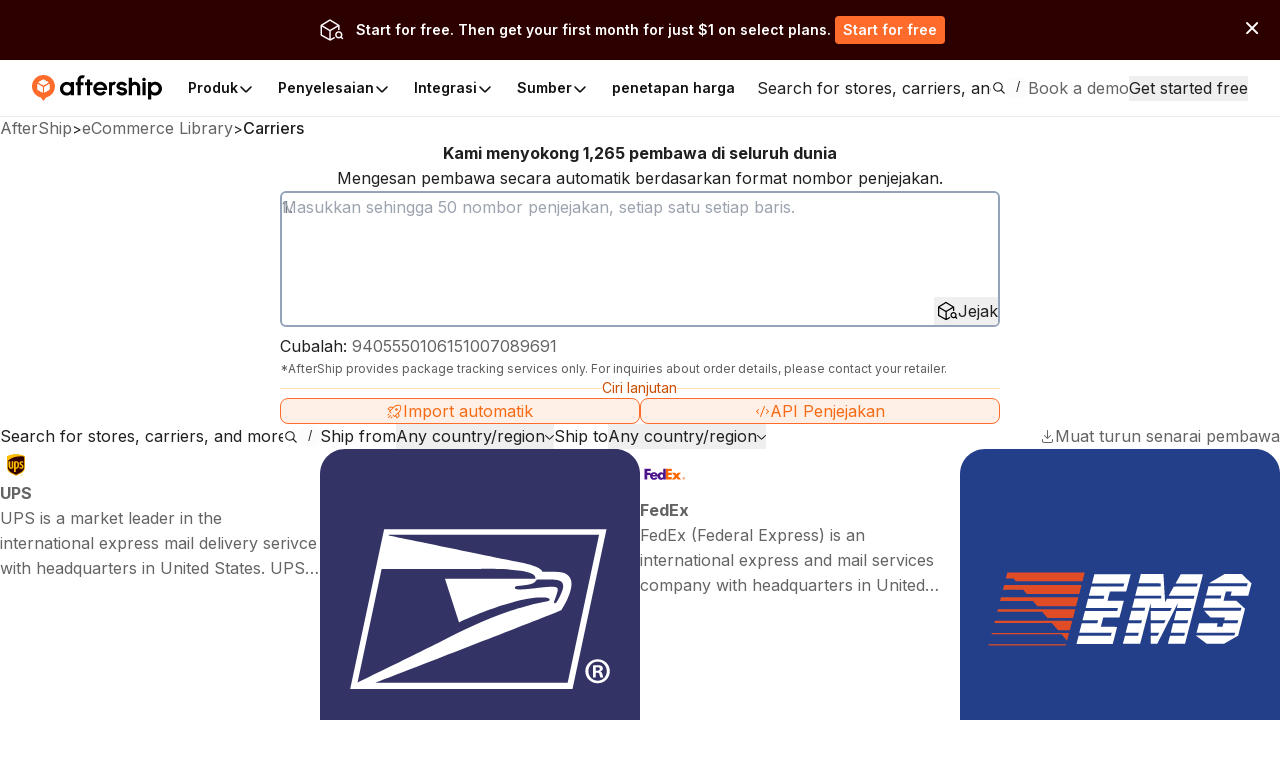

--- FILE ---
content_type: image/svg+xml
request_url: https://assets.aftership.com/couriers/svg/colissimo.svg
body_size: 19995
content:
<?xml version="1.0" encoding="UTF-8"?><svg xmlns="http://www.w3.org/2000/svg" xmlns:xlink="http://www.w3.org/1999/xlink" width="32px" height="32px" version="1.1" viewBox="0 0 32 32"><title>colissimo</title><defs><polygon id="path-1" points="0.0443612903 0.02270743 8.22868387 0.02270743 8.22868387 6.12903226 0.0443612903 6.12903226"/><linearGradient id="linearGradient-3" x1="50%" x2="50%" y1="0%" y2="100%"><stop offset="0%" stop-color="#EEEEEE"/><stop offset="100%" stop-color="#D8D8D8"/></linearGradient><linearGradient id="linearGradient-4" x1="31.3775645%" x2="77.6977475%" y1="53.8577839%" y2="13.9063723%"><stop offset="0%" stop-color="#E6702F"/><stop offset="100%" stop-color="#EFAF3E"/></linearGradient><path id="path-5" d="M14.3112306,0.151272265 L19.7367644,3.36514822 C19.7842818,3.3932957 19.7999842,3.4546342 19.7718368,3.50215161 C19.7638849,3.5155757 19.7529021,3.52695285 19.7397668,3.53537321 L16.1091451,5.862 L16.7563071,6.77 L20.1245356,4.73088102 L20.1245356,11.6676658 L13.9918472,15.4545846 C13.976057,15.464335 13.9578651,15.4694991 13.9393071,15.4694991 C13.9301024,15.4694991 13.9211881,15.4682555 13.9127232,15.465927 L13.8967148,15.4675387 C13.8778432,15.4675387 13.8593568,15.4621987 13.8433919,15.4521358 L7.83930713,11.6676658 L7.83930713,4.73088102 L13.9183071,8.48988102 L14.1193071,8.367 L12.5631451,6.109 L8.40032105,3.53453969 C8.35335301,3.50548479 8.33883154,3.44385602 8.36788644,3.39688797 C8.37634711,3.38321107 8.38798165,3.3717765 8.40180317,3.36355418 L13.8007708,0.151749937 C13.9580198,0.058203764 14.1538068,0.0580205529 14.3112306,0.151272265 Z"/></defs><g id="colissimo" fill="none" fill-rule="evenodd" stroke="none" stroke-width="1"><path id="Fill-1" fill="#F4F4F5" d="M32,29.5 C32,30.880875 30.880875,32 29.5,32 L2.5,32 C1.119125,32 0,30.880875 0,29.5 L0,2.5 C0,1.119125 1.119125,0 2.5,0 L29.5,0 C30.880875,0 32,1.119125 32,2.5 L32,29.5 Z"/><g id="编组" transform="translate(1.000000, 12.000000)"><g transform="translate(2.064516, 0.797613)"><mask id="mask-2" fill="white"><use xlink:href="#path-1"/></mask><g id="Clip-2"/><path id="Fill-1" fill="#EF8200" d="M0.0443612903,5.50360645 C0.263329032,5.4058 0.466812903,5.30212258 0.670748387,5.19889677 C1.89403871,4.5801871 2.74055484,3.60631613 3.33145806,2.39154194 C3.6868129,1.66115484 3.9335871,0.894122581 4.09197419,0.0985096774 C4.10442581,0.0360580645 4.12371613,0.017283871 4.19132903,0.0239935484 C4.7748129,0.0822516129 5.28732903,0.286574194 5.6755871,0.742058065 C5.97887742,1.09792903 6.10823226,1.52038065 6.12042581,1.98128387 C6.13474839,2.52502581 6.01229677,3.02844516 5.66100645,3.45902581 C5.37461935,3.80992903 5.00029677,4.03573548 4.58397419,4.19883226 C4.12223226,4.37973548 3.63971613,4.47089677 3.14861935,4.52289677 C3.0052,4.53799355 2.86132903,4.54838065 2.71661935,4.56109032 C2.72836129,4.59199355 2.76197419,4.58773548 2.78603871,4.59547742 C3.22378065,4.7361871 3.67190968,4.75050968 4.12461935,4.6998 C4.60894194,4.64547742 5.08545806,4.54250968 5.56616774,4.46554194 C6.46765161,4.32128387 7.33771613,4.42896129 8.18436129,4.75844516 C8.19526452,4.76270323 8.20449032,4.77115484 8.22868387,4.78696129 C7.9432,4.7441871 7.67249032,4.7421871 7.40210323,4.75386452 C6.57429677,4.7894129 5.7895871,4.99509032 5.04829677,5.36392903 C4.41778065,5.67760645 3.76236129,5.91876774 3.06713548,6.04263871 C2.36526452,6.1678 1.66732903,6.17063871 0.978425806,5.95992903 C0.675909677,5.86747742 0.392167742,5.73496129 0.12803871,5.56083226 C0.102748387,5.54412258 0.0779741935,5.52657419 0.0443612903,5.50360645" mask="url(#mask-2)"/></g><path id="Fill-3" fill="#003F98" d="M3.60869032,3.22580645e-05 C4.18456129,0.00790322581 4.70585161,0.165064516 5.13907742,0.560677419 C5.25352903,0.665193548 5.25230323,0.666290323 5.12243226,0.753451613 C4.00217419,1.50570968 2.88210968,2.25822581 1.7610129,3.00925806 C1.72107742,3.03596774 1.70617419,3.06145161 1.71391613,3.10906452 C1.74494839,3.29945161 1.77494839,3.48996774 1.80017419,3.68112903 C1.80765806,3.73848387 1.82552903,3.74306452 1.8757871,3.72583871 C2.46294839,3.52558065 3.05075484,3.32719355 3.63843226,3.12835484 C3.72043226,3.1006129 3.72127097,3.10235484 3.71862581,3.19003226 C3.7030129,3.71390323 3.4737871,4.14990323 3.15475484,4.54712903 C2.77191613,5.02396774 2.29927097,5.40035484 1.79623871,5.74151613 C1.60372258,5.87203226 1.60294839,5.8713871 1.38514194,5.79841935 C0.405012903,5.47016129 -0.0611806452,4.55112903 0.00643225806,3.68983871 C0.053916129,3.08441935 0.310883871,2.59119355 0.811787097,2.235 C0.978883871,2.11616129 1.1637871,2.03170968 1.36010968,1.9733871 C1.40043226,1.96145161 1.41927097,1.94758065 1.42004516,1.90158065 C1.43410968,1.0346129 1.99191613,0.401774194 2.78804516,0.132935484 C2.91023871,0.0916451613 3.03514194,0.061 3.16217419,0.0384193548 C3.30985161,0.0121612903 3.45869032,0.00164516129 3.60869032,3.22580645e-05"/><path id="Fill-5" fill="#221815" d="M25.0262516,1.20601935 C24.9998,1.26111613 24.9800581,1.30208387 24.959929,1.34414839 C24.9858645,1.36085806 25.0117355,1.3529871 25.0358645,1.35305161 C25.3607677,1.35369677 25.685671,1.35537419 26.0104452,1.35182581 C26.0749613,1.35118065 26.0910258,1.36801935 26.0908323,1.43195484 C26.0887032,2.31989032 26.0897355,3.20776129 26.0885742,4.09563226 C26.0885097,4.16240645 26.1016065,4.22840645 26.0929613,4.29576129 C26.0716065,4.46227742 25.9843161,4.55266452 25.8152194,4.55892258 C25.6505742,4.56505161 25.4854129,4.55776129 25.3205097,4.55834194 C25.2847677,4.55847097 25.2773484,4.5429871 25.2776065,4.51169677 C25.2787677,4.40363226 25.2796065,4.29550323 25.2773484,4.18743871 C25.2765097,4.1489871 25.2908323,4.13853548 25.3265742,4.14066452 C25.3702516,4.14330968 25.4142516,4.14124516 25.4579935,4.14195484 C25.5504452,4.14343871 25.571671,4.12356774 25.5717355,4.0302129 C25.5719935,3.54640645 25.5718,3.0626 25.5718,2.57872903 L25.5718,2.22350323 C25.5365097,2.3049871 25.5319935,2.37872903 25.5189613,2.44976129 C25.4119935,3.03395484 25.3069613,3.61847097 25.1998,4.2026 C25.189671,4.25789032 25.1745742,4.31337419 25.1530258,4.36518065 C25.0997355,4.49382581 25.0108323,4.54227742 24.8720581,4.53234194 C24.7925097,4.52666452 24.7124452,4.52653548 24.6325742,4.52782581 C24.5923806,4.52853548 24.577929,4.51576129 24.5793484,4.4749871 C24.5819935,4.40092258 24.5801226,4.32672903 24.5801226,4.23685806 C24.5438645,4.29072903 24.5369613,4.34047097 24.5234129,4.38692258 C24.4935419,4.48911613 24.4404452,4.53176129 24.3334129,4.53137419 C24.2148323,4.5309871 24.0962516,4.52653548 23.9777355,4.52801935 C23.9321226,4.5286 23.9137355,4.51801935 23.9156065,4.4686 C23.9193484,4.3709871 23.9181871,4.27305161 23.915929,4.17524516 C23.9150258,4.13814839 23.9269613,4.12853548 23.9637355,4.12730968 C24.0901226,4.12305161 24.0881871,4.11995484 24.1096065,3.99156774 C24.1925742,3.49453548 24.2776065,2.99776129 24.3617355,2.50092258 C24.3827677,2.37672903 24.4013484,2.25201935 24.4252194,2.12834194 C24.4336065,2.0846 24.4208968,2.07634194 24.3803806,2.07718065 C24.2669613,2.07943871 24.1535419,2.07608387 24.0401226,2.07879355 C23.9934774,2.07995484 23.9711548,2.07234194 23.9738,2.01750323 C23.9785742,1.91479355 23.9771548,1.81163226 23.9741871,1.70872903 C23.9728968,1.66247097 23.9857355,1.64150323 24.0345742,1.64769677 C24.1272194,1.65937419 24.1848323,1.61169677 24.2257355,1.53414839 C24.2761226,1.43866452 24.3287032,1.34440645 24.3800581,1.24937419 C24.3923806,1.22653548 24.4022516,1.20524516 24.4356065,1.2054374 C24.6287032,1.20666452 24.8217355,1.20601935 25.0262516,1.20601935"/><path id="Fill-7" fill="#221815" d="M12.7838065,4.55764516 C12.2577419,4.55764516 11.7316774,4.55648387 11.2056774,4.55912903 C11.1412903,4.55945161 11.1207097,4.54222581 11.1251613,4.47816129 C11.1307097,4.39874194 11.1301935,4.31841935 11.1252258,4.23893548 C11.1218065,4.183 11.1421935,4.17119355 11.1947097,4.17145161 C11.602129,4.17345161 12.0095484,4.17119355 12.4169677,4.17403226 C12.4810968,4.17448387 12.5052258,4.1646129 12.5036129,4.09196774 C12.498129,3.83983871 12.4996129,3.58751613 12.5029032,3.33532258 C12.5036129,3.27641935 12.4903226,3.25835484 12.4280645,3.25887097 C12.0335484,3.26196774 11.6389677,3.2593871 11.2445161,3.26164516 C11.1892903,3.26196774 11.1659355,3.25190323 11.1699355,3.19067742 C11.1757419,3.10351613 11.1756774,3.01545161 11.17,2.92829032 C11.1658065,2.86293548 11.1809677,2.84132258 11.2526452,2.84209677 C11.6367742,2.84629032 12.0210323,2.84222581 12.4052258,2.84583871 C12.4738065,2.84648387 12.4923226,2.82951613 12.4898065,2.76112903 C12.4842581,2.61112903 12.4881935,2.611 12.3348387,2.611 C11.9789677,2.611 11.6230968,2.60874194 11.2672903,2.61287097 C11.1960645,2.61370968 11.18,2.59222581 11.1843871,2.52635484 C11.1901935,2.43925806 11.1890323,2.35125806 11.1845806,2.26396774 C11.181871,2.21054839 11.1969032,2.19409677 11.252129,2.19487097 C11.4712903,2.19809677 11.6905161,2.19622581 11.9096774,2.19622581 C12.7013548,2.19622581 13.4929677,2.19732258 14.2845806,2.19441567 C14.3574839,2.19409677 14.3763226,2.21487097 14.3714194,2.28377419 C14.3654194,2.36829032 14.3647742,2.45403226 14.3716774,2.53835484 C14.3771613,2.60577419 14.3477419,2.61229032 14.2920645,2.61203226 C13.9103871,2.61009677 13.5287742,2.6133871 13.1471613,2.60893548 C13.069871,2.60809677 13.0461935,2.62558065 13.0509677,2.7046129 C13.0585161,2.83067742 13.0529677,2.831 13.1767742,2.831 C13.5506452,2.831 13.9245806,2.83222581 14.2984516,2.82964516 C14.3549677,2.82925806 14.3752258,2.84080645 14.3714839,2.90087097 C14.3658065,2.99319355 14.3668387,3.08629032 14.3712258,3.17874194 C14.373871,3.23325806 14.3566452,3.24777419 14.3024516,3.24745161 C13.9079355,3.24519355 13.5133548,3.24758065 13.1188387,3.24474194 C13.0576774,3.24435484 13.0357419,3.2546129 13.0369032,3.32241935 C13.0415484,3.58229032 13.0408387,3.84235484 13.0372258,4.10222581 C13.0363871,4.16203226 13.0544516,4.17416129 13.1109032,4.17383871 C13.5286452,4.17145161 13.9464516,4.17364516 14.364129,4.17132258 C14.422,4.171 14.4468387,4.18164516 14.4415484,4.24570968 C14.4352903,4.32241935 14.436,4.40029032 14.4413548,4.47712903 C14.4457419,4.53990323 14.4281935,4.55958065 14.361871,4.55926195 C13.835871,4.55635484 13.3098065,4.55764516 12.7838065,4.55764516"/><path id="Fill-9" fill="#221815" d="M20.5856,2.46137419 C21.1090839,2.46137419 21.6326323,2.46272903 22.1561161,2.45969076 C22.2222452,2.45930968 22.2379226,2.47750323 22.2346968,2.54053548 C22.2291484,2.64834194 22.2294065,2.75685806 22.2346968,2.86472903 C22.237471,2.92324516 22.2205677,2.93718065 22.1626323,2.9369871 C21.4560516,2.93485806 20.7494065,2.93666452 20.0428258,2.93389032 C19.9747613,2.93363226 19.9463742,2.95343871 19.9228258,3.01769677 C19.7987613,3.35543871 19.669729,3.69137419 19.5390839,4.02672903 C19.515729,4.08679355 19.5257935,4.09834194 19.5893419,4.09814839 C20.2598581,4.09608387 20.9303742,4.09589032 21.6008903,4.0982129 C21.6765032,4.09847097 21.7001161,4.07305161 21.6977935,3.99930968 C21.6932129,3.85266452 21.6979871,3.70582581 21.6955355,3.55918065 C21.6947613,3.51195484 21.7027613,3.49027742 21.7579871,3.49208387 C21.8919226,3.49634194 22.0261161,3.4949871 22.1601806,3.4926 C22.2026968,3.49189032 22.2182452,3.50247097 22.2177935,3.54801935 C22.2155355,3.77711613 22.2193419,4.0062129 22.2158581,4.23524516 C22.2130194,4.41582581 22.1186968,4.51563226 21.9401806,4.53763226 C21.9096,4.54137419 21.8785677,4.54324516 21.8476645,4.54324516 C20.8986968,4.54343871 19.9496645,4.54279355 19.0006323,4.54492345 C18.9376645,4.54505161 18.9212774,4.53085806 18.9181161,4.46614839 C18.9101806,4.30337419 18.9427613,4.15324516 19.0046323,4.00247097 C19.1411484,3.66969677 19.2656645,3.33201935 19.3977935,2.99737419 C19.4188903,2.94382581 19.4072774,2.93330968 19.3535355,2.93466452 C19.2323742,2.93769677 19.1110194,2.93189032 18.9900516,2.93718065 C18.9287613,2.93989032 18.9171484,2.91840645 18.9193419,2.86292258 C18.9236,2.75240645 18.9244387,2.64143871 18.9190839,2.5309871 C18.9161806,2.47143871 18.9353419,2.45982581 18.9917935,2.46001935 C19.5230194,2.46227742 20.0543742,2.46137419 20.5856,2.46137419"/><path id="Fill-11" fill="#221815" d="M17.3375548,2.46938065 C17.3375548,2.08086452 17.3398129,1.69234839 17.3354903,1.30383226 C17.3346516,1.23209032 17.3566516,1.21925161 17.4213613,1.22189677 C17.5448452,1.22699355 17.6690387,1.22854194 17.7923935,1.22144516 C17.8645871,1.21725161 17.8742645,1.24292903 17.874071,1.30705806 C17.8718129,2.0764129 17.8736839,2.84570323 17.8708452,3.61505806 C17.8705871,3.68383226 17.8871032,3.70370323 17.9555548,3.69860645 C18.0787161,3.68938065 18.2026516,3.69086452 18.326071,3.68389677 C18.3686516,3.68150968 18.3785871,3.69550968 18.3778129,3.7351871 C18.3756194,3.8484129 18.3750387,3.96170323 18.378071,4.07486452 C18.3792968,4.11963871 18.3624581,4.13105806 18.3209097,4.13286452 C18.1974258,4.13821935 18.0741355,4.15009032 17.9505871,4.15376774 C17.8954903,4.15544516 17.8824581,4.17647742 17.8855548,4.22763871 C17.8900065,4.30196129 17.8849742,4.37686452 17.8874903,4.45144516 C17.8887806,4.48899355 17.8754903,4.49983226 17.8388452,4.49944516 C17.6892968,4.49776774 17.5398129,4.49757419 17.3902645,4.49959018 C17.350329,4.50009032 17.3352968,4.48821935 17.3367806,4.44731613 C17.3394258,4.37796129 17.3352968,4.30834839 17.3383935,4.23899355 C17.3404581,4.19131613 17.3312323,4.17273548 17.2752968,4.17512258 C16.6500065,4.2011871 16.0244581,4.22402581 15.3990387,4.24757419 C15.2909097,4.25163871 15.1827161,4.25338065 15.0747161,4.25931613 C15.0320065,4.26163871 15.0165871,4.24996129 15.0180065,4.20492903 C15.0212323,4.09957419 15.0229097,3.99383226 15.0174903,3.88860645 C15.0145226,3.83060645 15.0330387,3.81460645 15.0890387,3.8128 C15.4494903,3.80144516 15.8098774,3.78725161 16.1702,3.77344516 C16.5408452,3.75931613 16.9114258,3.74286452 17.2821355,3.73176774 C17.3445871,3.72996129 17.3378129,3.69750968 17.3378129,3.65815484 C17.3374258,3.26189677 17.3375548,2.86563871 17.3375548,2.46938065"/><path id="Fill-13" fill="#221815" d="M23.3545032,3.50718065 C23.3219226,3.51550323 23.3161161,3.5426 23.3041806,3.5606 C23.2343742,3.66550323 23.1650194,3.77085806 23.0982452,3.87769677 C23.0588258,3.94085806 23.003471,3.96976129 22.9309548,3.96918065 C22.879471,3.96872903 22.827729,3.9629871 22.7766323,3.96640645 C22.7263097,3.96982581 22.7164387,3.94866452 22.7176645,3.90369677 C22.7203742,3.79576129 22.7190839,3.68756774 22.7181161,3.57943871 C22.7178581,3.54937419 22.7180516,3.52524516 22.7557935,3.51595484 C22.801471,3.5046 22.8262452,3.46595484 22.8499226,3.42905161 C23.0089548,3.17963226 23.1671484,2.92976129 23.3264387,2.68053548 C23.3450839,2.65137419 23.355471,2.62253548 23.3551484,2.58718065 C23.353729,2.42253548 23.3545677,2.25776129 23.3544387,2.09305161 C23.3544387,2.06285806 23.3616645,2.03143871 23.3108903,2.03156774 C23.2587613,2.03163226 23.2698581,2.06479355 23.2691484,2.09382581 C23.2660516,2.2289871 23.2233419,2.28408387 23.0896645,2.29627742 C22.9849548,2.30582581 22.8787613,2.29776129 22.7732774,2.29989032 C22.7299226,2.30079355 22.7310839,2.27505161 22.7312774,2.24479355 C22.7319871,2.13924516 22.7332129,2.03369677 22.7306968,1.9282129 C22.7296645,1.88640645 22.739471,1.86485806 22.7856,1.87111613 C22.8454065,1.87911613 22.8529548,1.84085806 22.8527613,1.79447097 C22.8520516,1.66576129 22.8544387,1.5369871 22.851471,1.40840645 C22.8505032,1.36330968 22.8654065,1.35143871 22.9085677,1.3526 C23.0116645,1.35530968 23.1148258,1.35518065 23.2179226,1.35266452 C23.2594065,1.35163226 23.2723097,1.3662129 23.2697935,1.40601935 C23.2668903,1.45214839 23.2705032,1.49872903 23.2685677,1.54492258 C23.2672129,1.57653548 23.2752129,1.59189032 23.3108258,1.59137419 C23.3446968,1.59085806 23.3556645,1.5782129 23.3550839,1.54543871 C23.3535355,1.45537419 23.3563097,1.36524516 23.3536,1.27524516 C23.3524387,1.2346 23.365729,1.22201935 23.4062452,1.22258094 C23.5479871,1.22466452 23.6897935,1.22434194 23.8316645,1.22279355 C23.8654065,1.22240645 23.8757935,1.2329871 23.8749548,1.2666 C23.8728258,1.35666452 23.8738581,1.44672903 23.8746323,1.53685806 C23.8746968,1.55356774 23.8664387,1.58337419 23.8863742,1.58434194 C23.9801161,1.58885806 23.943729,1.65776129 23.945729,1.70272903 C23.9498581,1.79518065 23.9474065,1.88801935 23.9465677,1.98066452 C23.9463742,1.99930968 23.9552774,2.03214839 23.9270194,2.03047097 C23.8610839,2.02666452 23.8746968,2.06995484 23.8743742,2.10653548 C23.8739226,2.14511613 23.8762452,2.18382581 23.8737935,2.22227742 C23.8692774,2.29472903 23.8635355,2.36440645 23.9738581,2.34143871 C24.007471,2.33440645 24.0090839,2.36092258 24.0090839,2.38595484 C24.0087613,2.52234194 24.0063742,2.65885806 24.0100516,2.79511613 C24.0116,2.85363226 23.9769548,2.85079355 23.9408258,2.84608387 C23.8857935,2.83892258 23.8725677,2.86027742 23.8730194,2.91382581 C23.8766323,3.3589871 23.8763097,3.8042129 23.8789548,4.24943871 C23.8801161,4.4522129 23.7869548,4.55969677 23.5828903,4.56369677 C23.3588903,4.56808387 23.1346323,4.55956774 22.9104387,4.55827742 C22.8765032,4.55808387 22.8661161,4.54627742 22.8665032,4.51350323 C22.8679226,4.40285806 22.8683742,4.29214839 22.8663097,4.18150323 C22.8656,4.1442129 22.8833419,4.1406 22.9132129,4.14085806 C23.0240516,4.14201935 23.1349548,4.1426 23.2457935,4.14092258 C23.3344387,4.13963226 23.3539226,4.11905161 23.3543097,4.03008387 C23.3549548,3.85795484 23.3545032,3.68569677 23.3545032,3.50718065"/><path id="Fill-15" fill="#221815" d="M28.4524065,2.56344516 C28.7238258,2.56344516 28.9833742,2.56499355 29.2429871,2.5624129 C29.314471,2.56170323 29.3366,2.51105806 29.3358903,2.44563871 C29.334471,2.30925161 29.3369226,2.1728 29.3330516,2.03647742 C29.3316968,1.98609032 29.3453097,1.97002581 29.3970516,1.97131613 C29.5336323,1.97486452 29.6704065,1.97396129 29.8069871,1.97170323 C29.8513097,1.97092903 29.8709871,1.97970323 29.8707935,2.03021935 C29.8697613,2.28492903 29.8740839,2.53970323 29.8733742,2.7944129 C29.8729226,2.96338065 29.7838258,3.05202581 29.6141484,3.05234839 C29.0339548,3.05350968 28.4537613,3.05202581 27.8735677,3.05415633 C27.8194387,3.05434839 27.8047935,3.03576774 27.8115032,2.98796129 C27.8118258,2.98544516 27.8118258,2.9828 27.8115032,2.98021935 C27.7822774,2.73905806 27.8386645,2.52144516 27.9718258,2.31634839 C28.0606,2.17957419 28.1272452,2.02847742 28.2090516,1.87383226 C28.0591806,1.87383226 27.9207935,1.87157419 27.782471,1.87505806 C27.7333742,1.87628387 27.7215677,1.8604129 27.7227935,1.81402581 C27.7259548,1.70086452 27.7267935,1.58744516 27.7225355,1.47434839 C27.7206,1.42125161 27.7399548,1.41138065 27.7882774,1.41183226 C28.0126,1.41415484 28.2369871,1.41073548 28.4613097,1.41434839 C28.5211161,1.41531613 28.5402129,1.40060645 28.5376968,1.33899355 C28.5329226,1.22350968 28.5367935,1.22338065 28.6553742,1.22338065 C28.7844065,1.22338065 28.9133742,1.22544516 29.0422129,1.22228387 C29.0901484,1.22112258 29.1027935,1.23557419 29.1024065,1.28305806 C29.1014387,1.41286452 29.1038903,1.41292903 29.2358903,1.41292903 C29.4498903,1.41286452 29.6638903,1.41467097 29.8779548,1.41157419 C29.9298903,1.4108 29.9425355,1.42667097 29.9409871,1.47602581 C29.9375032,1.5891871 29.9373742,1.70260645 29.9410516,1.81570323 C29.942729,1.8644129 29.9275032,1.87525161 29.880471,1.87499355 C29.5555677,1.87286452 29.2306645,1.87525161 28.9056968,1.87247742 C28.8518903,1.87196129 28.8234387,1.88899355 28.7984065,1.93544516 C28.6875677,2.14144516 28.5729871,2.34544516 28.4524065,2.56344516"/><path id="Fill-17" fill="#221815" d="M14.1601032,2.05011613 C14.1033935,2.05011613 14.0466839,2.04843871 13.9900387,2.05043871 C13.8232,2.05637419 13.6870065,1.99127742 13.6074581,1.84850323 C13.5146194,1.68185806 13.3937806,1.62237419 13.1992,1.63308387 C12.8575226,1.65192258 12.5140387,1.6399871 12.1713935,1.63676129 C12.1102323,1.63618065 12.0713935,1.65437419 12.0374581,1.70366452 C11.9761677,1.79243871 11.9021032,1.87147097 11.8423613,1.9619871 C11.7755871,2.06314839 11.6677806,2.08289032 11.5564258,2.08347097 C11.4276516,2.08411613 11.2989419,2.07837419 11.1701677,2.07882581 C11.1285548,2.07901935 11.1106194,2.07050323 11.1119097,2.02411613 C11.1151355,1.91101935 11.1144903,1.79772903 11.1120387,1.68463226 C11.1111355,1.64243871 11.1281677,1.62714839 11.1664903,1.63392258 C11.3706194,1.66979355 11.5057161,1.57908387 11.5827484,1.39811613 C11.6577806,1.22179355 11.783329,1.18256774 11.9696516,1.18695484 C12.5568129,1.20082581 13.1444903,1.19282581 13.7320387,1.19076129 C13.7867484,1.19056774 13.8221032,1.20469677 13.8531355,1.25050323 C13.9020387,1.32282581 13.9605548,1.38856774 14.0108129,1.46005161 C14.0884903,1.57069677 14.1940387,1.61966452 14.3275871,1.61818065 C14.4401032,1.61695484 14.4401032,1.61856774 14.4401032,1.7332129 C14.4401032,1.82063226 14.4377806,1.90818065 14.441071,1.99553548 C14.4427484,2.04024516 14.4275871,2.05289032 14.3842323,2.05101935 C14.3096516,2.04779355 14.2348129,2.05011613 14.1601032,2.05011613"/><path id="Fill-19" fill="#221815" d="M20.5752,1.78433548 C20.0495871,1.78433548 19.5239097,1.78304516 18.9982968,1.78594839 C18.933071,1.78633548 18.9155226,1.76949677 18.9190065,1.70569032 C18.9247484,1.60052903 18.9244258,1.49465806 18.9191355,1.38943226 C18.9159742,1.32672258 18.9322323,1.30775484 18.9981677,1.30807339 C19.6088129,1.3107871 20.2195226,1.30969032 20.8302323,1.30969032 C21.2733935,1.30969032 21.7166194,1.31098065 22.1598452,1.30814194 C22.2221677,1.30769032 22.2371355,1.32614194 22.2344903,1.38523871 C22.2297161,1.49304516 22.2297806,1.60143226 22.2344903,1.70917419 C22.2371355,1.76814194 22.2223613,1.78620645 22.1598452,1.78588387 C21.6316516,1.78310968 21.1034581,1.78433548 20.5752,1.78433548"/><path id="Fill-21" fill="#221815" d="M16.4305419,2.50629677 C16.2758968,2.50629677 16.1211871,2.50571613 15.9666065,2.50642581 C15.7328,2.50752258 15.5631226,2.40145806 15.4733806,2.18887742 C15.3555097,1.90965161 15.2512516,1.62474839 15.1388645,1.34313548 C15.1198968,1.29526452 15.1393806,1.29242581 15.1781548,1.29261935 C15.3560258,1.29365161 15.5338968,1.29423226 15.7117032,1.29215818 C15.7497677,1.29171613 15.7661548,1.30726452 15.7790581,1.33984516 C15.8545419,1.53094194 15.932671,1.72100645 16.0076387,1.91223226 C16.0480258,2.01532903 16.1008,2.05036129 16.2128645,2.04939355 C16.4602839,2.04739355 16.7077677,2.04900645 16.9551871,2.04649032 C17.0017677,2.04597419 17.0182839,2.0575871 17.0167355,2.10655484 C17.0131226,2.21965161 17.0134452,2.33294194 17.016671,2.44610323 C17.0179613,2.49313548 17.0049935,2.50816774 16.9564129,2.50745806 C16.7811871,2.50461935 16.6058968,2.50629677 16.4305419,2.50629677"/><path id="Fill-23" fill="#221815" d="M16.3949484,3.52620645 C16.2237226,3.51852903 16.0145613,3.53994839 15.8064968,3.51510968 C15.6450774,3.49588387 15.5312065,3.41859355 15.4708839,3.25994839 C15.3877871,3.04149677 15.2954645,2.82659355 15.2044323,2.61123871 C15.1848194,2.5647871 15.1869484,2.54904516 15.2430129,2.5500129 C15.4079161,2.5527871 15.5729484,2.55214194 15.7379161,2.55014194 C15.7770129,2.54962581 15.7974645,2.56233548 15.8139806,2.59794839 C15.8712065,2.72156129 15.9347548,2.84220645 15.9903677,2.9664 C16.0268194,3.04769032 16.0837226,3.08156129 16.1716581,3.0807871 C16.4371419,3.0784 16.7027548,3.08085161 16.9682387,3.07833548 C17.0178516,3.07788387 17.035529,3.08969032 17.0334645,3.14181935 C17.0294645,3.24717419 17.0294645,3.35285161 17.0334645,3.45820645 C17.035529,3.51130323 17.0215935,3.52872258 16.9658516,3.52756129 C16.7880452,3.52388387 16.6101097,3.52620645 16.3949484,3.52620645"/><path id="Fill-25" fill="#221815" d="M28.3924903,3.78049032 C28.3924258,3.94242581 28.3926194,4.10442581 28.3923613,4.26629677 C28.3922968,4.33384516 28.383329,4.39971613 28.3487484,4.45939355 C28.3078452,4.53010323 28.2434581,4.56642581 28.1644258,4.56829677 C27.9817806,4.57261935 27.7989419,4.5715871 27.6162323,4.57404763 C27.5806839,4.57449032 27.5739097,4.55778065 27.5741677,4.52674839 C27.5753935,4.41365161 27.5761677,4.30055484 27.5739097,4.18745806 C27.5731355,4.14810323 27.5896516,4.13900645 27.6242968,4.14087742 C27.6602323,4.14274839 27.6969419,4.13726452 27.7323613,4.14210323 C27.8128774,4.15326452 27.8395226,4.1115871 27.8399742,4.04074839 C27.8409419,3.8892 27.8417161,3.73752258 27.8421677,3.58584516 C27.8424903,3.47539355 27.8440387,3.36474839 27.8412645,3.25429677 C27.8401032,3.20984516 27.855071,3.1972 27.8985548,3.19790968 C28.045329,3.20029677 28.1922323,3.20055484 28.3389419,3.19784516 C28.3852645,3.19700645 28.3938452,3.21455484 28.3933935,3.25610323 C28.3913935,3.43087742 28.3925548,3.60565161 28.3924903,3.78049032"/><path id="Fill-27" fill="#221815" d="M29.2446194,3.79895484 C29.2446194,3.61908387 29.2461677,3.43908387 29.2435871,3.2592129 C29.2429419,3.21301935 29.2537161,3.19656774 29.3028129,3.19772903 C29.4418452,3.20095484 29.5810065,3.2016 29.7199097,3.19753548 C29.7742968,3.19592258 29.7831355,3.21643871 29.7826839,3.26418065 C29.7806839,3.50830968 29.7815871,3.75250323 29.7818452,3.99669677 C29.7819097,4.10734194 29.7860387,4.11424516 29.8932645,4.12714839 C29.9274581,4.1312129 29.9279097,4.14740645 29.9278452,4.17224516 C29.9273935,4.29043871 29.9262968,4.40869677 29.9283613,4.52689032 C29.9290065,4.56547097 29.9137161,4.57456774 29.8782323,4.57424516 C29.7443613,4.57263226 29.6104258,4.57643871 29.4766194,4.57282581 C29.3221032,4.56876129 29.2444903,4.47889032 29.2432645,4.30792258 C29.2421677,4.13824516 29.243071,3.96863226 29.243071,3.79895484 L29.2446194,3.79895484 Z"/><path id="Fill-29" fill="#231815" d="M28.5361419,3.89068387 C28.5361419,3.6848129 28.5388516,3.4788129 28.534529,3.27300645 C28.5331742,3.20978065 28.5536258,3.19578065 28.6127226,3.19752258 C28.7492387,3.20165161 28.8860129,3.20055484 29.0226581,3.19790968 C29.0698839,3.19700645 29.0893032,3.20532903 29.0889846,3.25984516 C29.0864645,3.6768129 29.0865935,4.09371613 29.0889161,4.51068387 C29.0891742,4.56287742 29.0737548,4.57571613 29.0240129,4.57468387 C28.882271,4.57171613 28.7404,4.57139355 28.5986581,4.5748129 C28.5459484,4.57610323 28.5344,4.55790968 28.5349806,4.50842581 C28.5376258,4.30255484 28.5361419,4.09661935 28.5361419,3.89068387"/><path id="Fill-31" fill="#221815" d="M26.8998645,4.5735871 C26.8174129,4.5735871 26.7348323,4.57197419 26.6523806,4.57436129 C26.6122516,4.57545806 26.5984452,4.56255484 26.5993484,4.5215871 C26.6018645,4.41094194 26.6014774,4.30029677 26.5995419,4.18965161 C26.5988323,4.15268387 26.6108968,4.13661935 26.647929,4.14126452 C26.6505097,4.1415871 26.6530903,4.14113548 26.655671,4.14132903 C26.877929,4.15655484 26.8887677,4.11461935 26.9473484,3.91984516 C26.9880581,3.78455484 27.0324452,3.65023226 27.0712839,3.51449032 C27.0826387,3.47507097 27.0994774,3.46145806 27.1404452,3.46210323 C27.279671,3.46461935 27.4189613,3.46494194 27.5580581,3.46203871 C27.6099935,3.46100645 27.6236065,3.46965161 27.6070258,3.52500645 C27.5290258,3.78597419 27.4557355,4.04836129 27.3808323,4.31023226 C27.3730258,4.33745806 27.3633484,4.36423226 27.3581226,4.39190968 C27.3321871,4.52765161 27.2850903,4.56990968 27.1472839,4.57552258 C27.1061226,4.57726452 27.0648968,4.57410323 27.023671,4.57371613 C26.9823806,4.57326452 26.9411548,4.5735871 26.8998645,4.5735871"/><path id="Fill-33" fill="#221815" d="M27.2891677,2.21446452 C27.2042645,2.21446452 27.1192323,2.21491613 27.034329,2.2144 C26.8811032,2.21343226 26.7849097,2.13885161 26.756329,1.98949677 C26.710071,1.74736774 26.6696839,1.50420645 26.6238774,1.2620129 C26.6153613,1.2167871 26.6241355,1.20427097 26.6704581,1.20504516 C26.8172323,1.20749677 26.9640065,1.20736774 27.1107161,1.20504516 C27.1520065,1.2044 27.1683935,1.21627097 27.1754903,1.25852903 C27.1967161,1.38498065 27.2234258,1.51059355 27.2477484,1.63652903 C27.2644581,1.7227871 27.2944581,1.74917419 27.3837484,1.75130323 C27.4454903,1.75285161 27.5074903,1.75472258 27.5690387,1.75065806 C27.616329,1.74749677 27.6236839,1.76762581 27.6228452,1.80859355 C27.6204581,1.92420645 27.6203935,2.03994839 27.6228452,2.15556129 C27.6238129,2.19807742 27.6129742,2.21472258 27.5672323,2.21304516 C27.4746516,2.20956129 27.3818774,2.21194839 27.2891677,2.21194839 L27.2891677,2.21446452 Z"/><path id="Fill-35" fill="#231815" d="M27.2588581,3.29035484 C27.1686645,3.29035484 27.0780839,3.28590323 26.9882774,3.29151613 C26.8726,3.29867742 26.8027935,3.243 26.7616968,3.14274194 C26.7095032,3.01551613 26.6984065,2.87829032 26.6691806,2.74558065 C26.6426645,2.62506452 26.6215032,2.50345161 26.5956968,2.38287097 C26.5880194,2.34680645 26.5846645,2.32558065 26.6340194,2.32641935 C26.7809871,2.32893548 26.9279548,2.32912903 27.0748581,2.32622581 C27.1182774,2.32532258 27.1253742,2.34790323 27.1318258,2.38054839 C27.1566,2.50403226 27.1822129,2.62732258 27.2081484,2.75054839 C27.2271161,2.8406129 27.2543419,2.86067742 27.3458258,2.85887097 C27.4231161,2.85732258 27.500471,2.85925806 27.5777613,2.85725806 C27.6105355,2.85641935 27.6231161,2.86641935 27.6226,2.9006129 C27.6209226,3.01383871 27.6203419,3.12712903 27.6229226,3.24029032 C27.6238258,3.28306452 27.606471,3.29170968 27.5682129,3.291 C27.4651161,3.289 27.3620194,3.29035484 27.2588581,3.29035484"/><path id="Fill-37" fill="#221815" d="M14.3238774,3.38952258 C14.3016839,3.51571613 14.2845226,3.6352 14.2591032,3.75294194 C14.2147806,3.95868387 14.1107161,4.04003871 13.9026516,4.04010323 C13.7120065,4.04010323 13.5212968,4.03849032 13.3306516,4.04126452 C13.2830387,4.04197419 13.2689742,4.02952258 13.2707161,3.98152258 C13.2745226,3.87616774 13.274071,3.77061935 13.2708452,3.66526452 C13.2694903,3.61971613 13.2859419,3.60861935 13.3283935,3.60978065 C13.4262645,3.61236129 13.5242,3.61100645 13.6221355,3.61042581 C13.7154903,3.60997419 13.740329,3.58887742 13.7567806,3.49868387 C13.7767806,3.38952258 13.7767806,3.38952258 13.8877484,3.38952258 L14.3238774,3.38952258 Z"/><path id="Fill-39" fill="#231815" d="M11.9120839,4.00995484 C11.8193742,4.00995484 11.7266645,4.01130968 11.6339548,4.00963226 C11.4575677,4.00653548 11.3429226,3.92156774 11.2904065,3.75479355 C11.2595677,3.65685806 11.232471,3.55782581 11.2015677,3.45995484 C11.1888581,3.41950323 11.1910516,3.40143871 11.2422774,3.40266452 C11.3812452,3.40595484 11.5204065,3.40543871 11.6593742,3.40272903 C11.6984065,3.40201935 11.7118903,3.41795484 11.7225355,3.45137419 C11.7594387,3.5669871 11.8128581,3.60692258 11.9360839,3.60995484 C12.0313097,3.61227742 12.126729,3.6126 12.2218903,3.60963226 C12.2673097,3.60814839 12.2863419,3.61847097 12.2842129,3.6686 C12.2802129,3.76356774 12.2810516,3.85879355 12.2839548,3.95382581 C12.2852452,3.99647097 12.2741484,4.01234194 12.2287935,4.0109871 C12.1233097,4.00782581 12.0176323,4.00995484 11.9120839,4.00995484"/><path id="Fill-41" fill="#231916" d="M19.8198452,5.2864129 C19.8198452,5.42744516 19.8161677,5.54576774 19.821329,5.66363871 C19.8240387,5.72376774 19.793071,5.71963871 19.7515226,5.72234839 C19.7030065,5.72557419 19.6908129,5.7091871 19.6915871,5.66209032 C19.6942323,5.48486452 19.6914581,5.30750968 19.6938452,5.13028387 C19.6942323,5.10131613 19.6697806,5.05254194 19.7145548,5.04525161 C19.7652645,5.03705806 19.8220387,5.02325161 19.8599742,5.09254194 C19.9297161,5.22002581 20.0108774,5.34125161 20.1017806,5.4628 C20.1017806,5.34421935 20.1048774,5.22550968 20.1004258,5.10705806 C20.0981677,5.04989677 20.1199097,5.04009032 20.1710065,5.03996129 C20.2208774,5.03976774 20.2371355,5.0524129 20.2362323,5.10415484 C20.233071,5.28389677 20.2361032,5.46383226 20.2337161,5.64363871 C20.233329,5.66912258 20.2575226,5.71667097 20.2092645,5.71828387 C20.163071,5.71989677 20.1066194,5.74744516 20.0702968,5.6868 C20.0004258,5.57002581 19.9277806,5.45499355 19.8561032,5.33931613 C19.8484903,5.32712258 19.8398452,5.31550968 19.8198452,5.2864129"/><path id="Fill-43" fill="#231916" d="M23.9898968,5.3566 C24.1403484,5.3566 24.1403484,5.3566 24.1403484,5.51066452 C24.1403484,5.65363226 24.132671,5.66530968 23.9939613,5.71001935 C23.8558323,5.75447097 23.7206065,5.75143871 23.6101548,5.64789032 C23.5003484,5.54485806 23.4848,5.40943871 23.5195742,5.26950323 C23.572929,5.05479355 23.8451871,4.9526 24.0300258,5.07589032 C24.0530581,5.09130968 24.0751226,5.11176129 24.0899613,5.13479355 C24.108671,5.16395484 24.1460903,5.19705161 24.1151226,5.23305161 C24.0882839,5.26434194 23.9980903,5.2469871 23.9722839,5.21272903 C23.9300903,5.15672903 23.8726065,5.14279355 23.8073161,5.15330968 C23.7348,5.16492258 23.6846065,5.20627742 23.6633161,5.27666452 C23.6420258,5.34718065 23.6431871,5.41918065 23.6666065,5.48924516 C23.7084774,5.61427742 23.8510581,5.65492258 23.9800903,5.57014839 C24.010671,5.55001935 23.9993806,5.51879355 23.9964774,5.49279355 C23.992929,5.46169677 23.9632516,5.48066452 23.9465419,5.47376129 C23.9118323,5.45950323 23.8497677,5.5126 23.8424774,5.42853548 C23.8375742,5.37227742 23.8524774,5.34653548 23.9127355,5.35595484 C23.9378323,5.35989032 23.9641548,5.3566 23.9898968,5.3566"/><path id="Fill-45" fill="#231815" d="M13.2702968,5.46692258 C13.2702968,5.3409871 13.2727484,5.22014839 13.269071,5.09950323 C13.2675871,5.05001935 13.2843613,5.03801935 13.3307484,5.04053548 C13.3721677,5.04279355 13.4021677,5.03879355 13.4006839,5.09911613 C13.3962968,5.27911613 13.4000387,5.45930968 13.3979742,5.63943871 C13.3977161,5.6662129 13.4182968,5.71330968 13.3780387,5.71711613 C13.3300387,5.72169677 13.2710065,5.74756774 13.2331355,5.6829871 C13.1654581,5.56769677 13.0935226,5.45485806 13.0232,5.34111613 C13.0153935,5.32847097 13.0066194,5.31634194 12.9849419,5.28401935 C12.9849419,5.42156774 12.9822323,5.53756774 12.9861032,5.65337419 C12.9879097,5.70634194 12.9737161,5.72189032 12.9187484,5.72343871 C12.8557161,5.72518065 12.8559742,5.69505161 12.8563613,5.64911613 C12.8581677,5.47156774 12.8559097,5.29395484 12.8584903,5.11640645 C12.8588129,5.09182581 12.8333935,5.04472903 12.8850065,5.04389032 C12.9290065,5.04318065 12.9809419,5.01866452 13.0153935,5.07801935 C13.0864258,5.2002129 13.1628774,5.31930968 13.2372645,5.43963226 C13.2435871,5.44982581 13.2464903,5.46363226 13.2702968,5.46692258"/><path id="Fill-47" fill="#231815" d="M22.3088839,5.38003871 C22.3110129,5.16016774 22.4362387,5.02836129 22.6413355,5.02984516 C22.8481742,5.03132903 22.971529,5.16810323 22.9688194,5.39287742 C22.9661742,5.60552258 22.8386258,5.73707097 22.6364968,5.7355871 C22.4326258,5.73410323 22.3067548,5.59752258 22.3088839,5.38003871"/><path id="Fill-49" fill="#231815" d="M15.7669226,5.38753548 C15.7653097,5.60405161 15.6358258,5.73863226 15.4318903,5.7356 C15.2278258,5.73256774 15.1044065,5.59663226 15.1069871,5.3776 C15.1095677,5.15876129 15.2367935,5.02643871 15.4415032,5.02992258 C15.6463419,5.03340645 15.7685355,5.16772903 15.7669226,5.38753548"/><path id="Fill-51" fill="#231916" d="M13.9971419,5.38205161 C13.9971419,5.28450323 13.9984323,5.18701935 13.9964323,5.08953548 C13.9957871,5.05334194 14.0065613,5.03966452 14.0443032,5.04101935 C14.1341742,5.04418065 14.2241742,5.04282581 14.3141097,5.04508387 C14.3368839,5.04566452 14.3601742,5.05069677 14.3820452,5.0576 C14.5138516,5.09908387 14.5834,5.2479871 14.5630129,5.44289032 C14.545529,5.61030968 14.4608194,5.70830968 14.3153355,5.71856774 C14.2232065,5.72501935 14.1303032,5.7192129 14.0378516,5.72166452 C14.0006903,5.72263226 13.9964968,5.70424516 13.9967548,5.67456774 C13.9977226,5.57708387 13.9971419,5.4796 13.9971419,5.38205161"/><path id="Fill-53" fill="#231915" d="M25.6813032,5.03080645 C25.7798839,5.03474194 25.8724,5.05170968 25.9179484,5.15525806 C25.9296903,5.18183871 25.9514968,5.22751613 25.9209806,5.23474194 C25.8815613,5.24409677 25.8263355,5.27241935 25.790271,5.21719355 C25.7477548,5.15190323 25.6823355,5.12906452 25.6132387,5.15583871 C25.5885935,5.1653871 25.5654968,5.17874194 25.5633032,5.2086129 C25.5610452,5.23925806 25.5827226,5.25687097 25.6073032,5.26525806 C25.6631097,5.28429032 25.720271,5.29912903 25.7767871,5.31629032 C25.9080774,5.35609677 25.9668516,5.42932258 25.9565935,5.53958065 C25.9464645,5.64745161 25.8716903,5.71435484 25.7409806,5.7326129 C25.5849806,5.75441935 25.4631742,5.697 25.4218194,5.57925806 C25.4131097,5.55448387 25.3822065,5.5126129 25.4238839,5.50274194 C25.4633032,5.4933871 25.5206581,5.45125806 25.5523355,5.52964516 C25.5858839,5.61280645 25.6774323,5.64041935 25.7590452,5.60164516 C25.7918839,5.58596774 25.8136903,5.56280645 25.8143355,5.52525806 C25.8149806,5.48422581 25.7866581,5.46687097 25.7527226,5.45680645 C25.7010452,5.4413871 25.6484,5.42912903 25.5971097,5.41267742 C25.4725935,5.3726129 25.4191097,5.30164516 25.4317548,5.19648387 C25.4431742,5.10125806 25.518271,5.04216129 25.6427226,5.03093548 C25.6554968,5.02977419 25.6684645,5.03080645 25.6813032,5.03080645"/><path id="Fill-55" fill="#231915" d="M29.6653613,5.73563226 C29.5265226,5.73634194 29.4374903,5.68582581 29.3992323,5.58001935 C29.3898129,5.55414839 29.3563935,5.51150323 29.4078129,5.5009871 C29.4457484,5.49330968 29.5000065,5.45472903 29.5294903,5.5289871 C29.5607806,5.60808387 29.640071,5.63685806 29.7220065,5.60840645 C29.7611677,5.59479355 29.7919419,5.56930968 29.7931677,5.52634194 C29.7943935,5.48369677 29.7607806,5.46530968 29.7241355,5.45440645 C29.6650387,5.43685806 29.6047806,5.42285806 29.5469742,5.40182581 C29.4460065,5.3649871 29.3997484,5.29685806 29.4072968,5.20530968 C29.4146516,5.11595484 29.4751677,5.05530968 29.5807806,5.03750323 C29.6771677,5.02130968 29.7714258,5.0242129 29.8509097,5.09214839 C29.8661355,5.10524516 29.8800065,5.12234194 29.888329,5.14034194 C29.9026516,5.17111613 29.9291032,5.20647097 29.8991032,5.23750323 C29.8739419,5.26356774 29.7821355,5.23724516 29.7617484,5.2042129 C29.7260065,5.14601935 29.6175548,5.12647097 29.5645871,5.17001935 C29.5218774,5.20524516 29.5350387,5.23743871 29.5767161,5.26111613 C29.6218774,5.28666452 29.6738774,5.29337419 29.7234903,5.30653548 C29.8819419,5.3486 29.9472323,5.42356774 29.9329097,5.54601935 C29.9190387,5.66537419 29.8210387,5.73479355 29.6653613,5.73563226"/><path id="Fill-57" fill="#231916" d="M19.0911419,5.30210323 C19.0911419,5.37139355 19.093529,5.4408129 19.0906258,5.51003871 C19.0851419,5.64249032 19.0210774,5.71268387 18.8903677,5.73190968 C18.8419161,5.73894194 18.7930129,5.73790968 18.7444968,5.72842581 C18.6307548,5.70629677 18.5663032,5.64803871 18.5594645,5.53423226 C18.5503677,5.3832 18.5539806,5.23132903 18.5534645,5.07990968 C18.553271,5.01429677 18.6049484,5.04810323 18.6339806,5.04268387 C18.6650129,5.03687742 18.6937871,5.03661935 18.6926903,5.08597419 C18.6898516,5.21436129 18.6914645,5.3428129 18.6922387,5.47126452 C18.6926903,5.53474839 18.7112065,5.58836129 18.7801742,5.6088129 C18.8781742,5.63778065 18.9492065,5.58868387 18.9518516,5.48487742 C18.9551419,5.35655484 18.9570774,5.22797419 18.9517226,5.09971613 C18.9488194,5.03145806 18.9885613,5.04371613 19.0290774,5.04094194 C19.0753355,5.03778065 19.1001742,5.04642581 19.0958516,5.10184516 C19.0906903,5.16823226 19.0946903,5.23532903 19.0946903,5.30210323 L19.0911419,5.30210323 Z"/><path id="Fill-59" fill="#231916" d="M16.8645806,5.3116129 C16.8645806,5.38109677 16.8676129,5.45070968 16.863871,5.51993548 C16.8572903,5.64270968 16.7987097,5.7063871 16.6769032,5.72954839 C16.6098065,5.74225806 16.5423226,5.73935484 16.478,5.71883871 C16.3983226,5.69354839 16.3472903,5.63903226 16.3359355,5.55309677 C16.3152903,5.39670968 16.3282581,5.23954839 16.3256129,5.08277419 C16.3244516,5.01277419 16.3803226,5.04935484 16.4112258,5.04251613 C16.4454194,5.03503226 16.4688387,5.04290323 16.4679355,5.08883871 C16.4652903,5.21741935 16.4654194,5.34612903 16.4675484,5.47477419 C16.4690968,5.57193548 16.5203871,5.61922581 16.6121935,5.614 C16.6818065,5.60993548 16.7236129,5.57574194 16.7247742,5.50354839 C16.7269032,5.36974194 16.7310323,5.23587097 16.7265806,5.10225806 C16.7244516,5.03729032 16.7585161,5.04277419 16.8023871,5.04045161 C16.8516774,5.03780645 16.8710968,5.05077419 16.8676129,5.10329032 C16.8630968,5.17245161 16.8664516,5.24219355 16.8664516,5.3116129 L16.8645806,5.3116129 Z"/><path id="Fill-61" fill="#231916" d="M28.3933097,5.39125161 C28.3982774,5.4211871 28.4005355,5.46299355 28.4127935,5.50163871 C28.4329226,5.56525161 28.4775677,5.6064129 28.5466645,5.61234839 C28.6165355,5.61828387 28.6703419,5.58686452 28.6923419,5.52196129 C28.7229226,5.43170323 28.7740194,5.49376774 28.8133742,5.50312258 C28.8748581,5.51783226 28.8301484,5.55809032 28.8203419,5.58047742 C28.7745355,5.68492903 28.6728581,5.74054194 28.5502774,5.73467097 C28.4211161,5.72847742 28.314471,5.65292903 28.2753742,5.53363871 C28.2406645,5.42796129 28.2414387,5.3204129 28.282729,5.21660645 C28.3318903,5.09312258 28.4297613,5.03486452 28.5593097,5.03073548 C28.6721484,5.02712258 28.7681484,5.06305806 28.8213742,5.1711871 C28.8302129,5.18925161 28.8636968,5.22202581 28.8238903,5.23376774 C28.7862129,5.2448 28.7316323,5.28667097 28.7050516,5.2444129 C28.6545355,5.16402581 28.5942129,5.12957419 28.5059548,5.16234839 C28.4053097,5.19976774 28.4008581,5.29157419 28.3933097,5.39125161"/><path id="Fill-63" fill="#231916" d="M17.4077355,5.04964516 C17.5490258,5.02758065 17.5490258,5.02758065 17.6158,5.13867742 C17.6473484,5.19112903 17.6790258,5.24364516 17.7175419,5.30745161 C17.7508968,5.25003226 17.7862516,5.2033871 17.8068968,5.15093548 C17.8470258,5.049 17.9168968,5.01822581 18.0281226,5.05009677 C17.9673484,5.14687097 17.9140581,5.24932258 17.8438,5.33854839 C17.7697355,5.43267742 17.7856065,5.53596774 17.7841871,5.63964516 C17.7831548,5.71409677 17.7307032,5.7486129 17.6617355,5.71983871 C17.6511548,5.7153871 17.6443161,5.71016129 17.6431548,5.69880645 C17.6427032,5.69364516 17.6412194,5.68822581 17.6423161,5.6833871 C17.6924452,5.44958065 17.5482516,5.28551613 17.4360581,5.10990323 C17.4264452,5.09474194 17.4167677,5.07970968 17.4080581,5.06403226 C17.4059935,5.06029032 17.4077355,5.05441935 17.4077355,5.04964516"/><path id="Fill-65" fill="#241916" d="M26.8174516,5.44367097 C26.8174516,5.51309032 26.8130645,5.58283226 26.8188065,5.6518 C26.8239032,5.71199355 26.8015161,5.72386452 26.7456452,5.72315484 C26.6926129,5.72244516 26.6750645,5.70967097 26.6765484,5.65457419 C26.6804839,5.51076774 26.6753871,5.36670323 26.6791935,5.22289677 C26.6806129,5.17031613 26.6627419,5.15483226 26.6140968,5.16096129 C26.5911935,5.1638 26.5677097,5.16050968 26.5446129,5.16167097 C26.5034516,5.16373548 26.4728065,5.16528387 26.472611,5.10438065 C26.4723548,5.04334839 26.4986774,5.04005806 26.5462258,5.04083226 C26.6851935,5.04315484 26.8242903,5.04347742 26.9633226,5.04063871 C27.0082903,5.03973548 27.0202258,5.05457419 27.018871,5.09747742 C27.0177097,5.13805806 27.0175161,5.16283226 26.962871,5.16302581 C26.8174516,5.1634129 26.8174516,5.16650968 26.8174516,5.31263871 C26.8175161,5.35631613 26.8174516,5.39999355 26.8174516,5.44367097"/><path id="Fill-67" fill="#241A17" d="M21.3078774,5.3896129 C21.3078774,5.29445161 21.3118774,5.19909677 21.3063935,5.10419355 C21.3029742,5.04445161 21.3337484,5.0443871 21.3763935,5.04503226 C21.4168452,5.04567742 21.4501355,5.04032258 21.4480065,5.102 C21.4432323,5.24064516 21.4516194,5.38 21.4444581,5.51845161 C21.4405871,5.59387097 21.4682645,5.60922581 21.5349742,5.60406452 C21.6015548,5.59890323 21.6691032,5.606 21.7358129,5.60187097 C21.7858774,5.59877419 21.7882,5.62425806 21.7882645,5.66245161 C21.7882645,5.7003871 21.7864581,5.72393548 21.7362645,5.72232258 C21.6127161,5.71864516 21.4889097,5.71858065 21.3653613,5.72232258 C21.3142645,5.72393548 21.3054903,5.70412903 21.3069742,5.6596129 C21.3098774,5.56967742 21.3078129,5.47967742 21.3078774,5.3896129"/><path id="Fill-69" fill="#231916" d="M11.5375871,5.3128129 C11.5375871,5.39236129 11.5430065,5.47236129 11.5362968,5.55132903 C11.5262323,5.66926452 11.4382968,5.73771613 11.3115871,5.73565161 C11.1963613,5.73371613 11.1199742,5.67036129 11.1078452,5.56603871 C11.1046194,5.53816774 11.097071,5.50216774 11.1423613,5.50823226 C11.1755871,5.5128129 11.2276516,5.46461935 11.2407484,5.53629677 C11.2506839,5.59042581 11.2794581,5.62042581 11.3360387,5.61223226 C11.3934581,5.60390968 11.3987484,5.55674839 11.3992645,5.51261935 C11.4010065,5.37397419 11.4039097,5.23513548 11.3985548,5.09668387 C11.3961032,5.03229677 11.4322968,5.04171613 11.4706839,5.04145806 C11.5097806,5.0412 11.5479097,5.03352258 11.5426839,5.0972 C11.5368129,5.16868387 11.541329,5.24094194 11.541329,5.3128129 L11.5375871,5.3128129 Z"/><path id="Fill-71" fill="#281D1A" d="M24.8579032,5.38539355 C24.8579032,5.48036129 24.8548065,5.57532903 24.8589355,5.67003871 C24.8618387,5.73655484 24.8178387,5.71952258 24.7823548,5.7212 C24.7457742,5.72287742 24.7126129,5.72810323 24.7135806,5.66990968 C24.7167419,5.47765161 24.7166774,5.2852 24.7135806,5.09287742 C24.7126129,5.0348129 24.7458387,5.03997419 24.7824839,5.04152258 C24.8183548,5.04294194 24.8617097,5.02700645 24.8589355,5.09307097 C24.854871,5.19042581 24.8579032,5.28790968 24.8579032,5.38539355"/><path id="Fill-73" fill="#241916" d="M27.6957935,5.38154839 C27.695729,5.47903226 27.6930194,5.57658065 27.6967613,5.67393548 C27.6991484,5.73664516 27.6572774,5.7203871 27.6248903,5.72058065 C27.5923742,5.72070968 27.5528258,5.73625806 27.5539226,5.67374194 C27.5570839,5.47883871 27.5570194,5.28380645 27.5539226,5.08896774 C27.5528903,5.02645161 27.5926323,5.04212903 27.6251484,5.04212903 C27.6577935,5.04219355 27.6992129,5.02683871 27.6968258,5.08922581 C27.6930194,5.18651613 27.6957935,5.28406452 27.6957935,5.38154839"/><path id="Fill-75" fill="#251A17" d="M12.2742645,5.38986452 C12.2742645,5.48470323 12.2716839,5.57954194 12.2751677,5.67425161 C12.2774258,5.73696129 12.2350387,5.71999355 12.2027806,5.72063871 C12.1693613,5.72128387 12.1304581,5.73425161 12.1312968,5.67289677 C12.1341355,5.47812258 12.1339419,5.28334839 12.1314258,5.08857419 C12.1305871,5.02592903 12.1719419,5.04283226 12.204329,5.04205806 C12.2378774,5.04134839 12.2776839,5.02857419 12.2753613,5.09012258 C12.2714903,5.18986452 12.2742645,5.28992903 12.2742645,5.38986452"/><path id="Fill-77" fill="#FEFEFE" d="M24.5573742,2.03087097 C24.6096323,1.9593871 24.652729,1.90229032 24.6935032,1.84370968 C24.7105355,1.81925806 24.7319548,1.81435484 24.7594387,1.81441935 C25.0121484,1.81506452 25.2648581,1.81583871 25.5175032,1.81383238 C25.5636968,1.81345161 25.5720839,1.83080645 25.5727935,1.87229032 C25.5761484,2.04745161 25.5775032,2.04745161 25.4036323,2.04745161 C25.3236968,2.04745161 25.2435677,2.05093548 25.1638903,2.04616129 C25.1122774,2.04312903 25.0932452,2.06054839 25.0840839,2.11087097 C25.0018258,2.56629032 24.9170516,3.02125806 24.8328581,3.47629032 C24.7986645,3.66080645 24.7633742,3.84506452 24.7306,4.02977419 C24.7242774,4.06519355 24.7163419,4.09480645 24.6782129,4.10693548 C24.6556968,4.11409677 24.6301484,4.12119355 24.6111161,4.109 C24.5900194,4.0953871 24.6069226,4.07119355 24.6102129,4.05216129 C24.7247935,3.40667742 24.838729,2.76112903 24.9560194,2.11609677 C24.9688581,2.04564516 24.9558903,2.02441935 24.8820839,2.02919355 C24.7798258,2.03583871 24.6769226,2.03087097 24.5573742,2.03087097"/><path id="Fill-79" fill="#FDFDFD" d="M22.8234387,5.38489032 C22.8262129,5.42914839 22.8203419,5.47224516 22.8009226,5.51218065 C22.7705355,5.57476129 22.7199548,5.61024516 22.6496323,5.61372903 C22.5761484,5.61740645 22.5173097,5.58734194 22.4843419,5.52263226 C22.4389871,5.43340645 22.4385355,5.33927742 22.4798903,5.24811613 C22.5119548,5.17734194 22.5732452,5.1476 22.648729,5.15089032 C22.7246645,5.15418065 22.7791806,5.19134194 22.8074387,5.2639871 C22.8226,5.30314839 22.8248581,5.34366452 22.8234387,5.38489032"/><path id="Fill-81" fill="#FDFDFD" d="M15.2514903,5.37663871 C15.250329,5.3018 15.2654903,5.23283226 15.3285871,5.18476774 C15.4274258,5.10954194 15.5733613,5.1574129 15.6094258,5.27657419 C15.6274903,5.33625161 15.6303935,5.39696129 15.6154258,5.45863871 C15.5902645,5.56244516 15.5225226,5.61921935 15.4268452,5.61386452 C15.3350387,5.60870323 15.2665226,5.53921935 15.2545226,5.43799355 C15.252071,5.41773548 15.2524581,5.39709032 15.2514903,5.37663871"/><path id="Fill-83" fill="#FEFEFE" d="M14.1366968,5.37436774 C14.1366968,5.34610968 14.1312129,5.31649677 14.1379871,5.28991613 C14.1488903,5.24707742 14.0980516,5.17785161 14.1724387,5.16359355 C14.3037935,5.13843226 14.3818581,5.17610968 14.4077935,5.26669032 C14.4306968,5.34694839 14.4281161,5.42933548 14.4061161,5.51010968 C14.3852774,5.58630323 14.3266968,5.60243226 14.2566968,5.6034 C14.1366323,5.60507742 14.1366968,5.60623871 14.1366968,5.48991613 C14.1366968,5.45133548 14.1366968,5.41288387 14.1366968,5.37436774"/></g><path id="Fill-1备份" fill="#F4F4F5" d="M32,29.5 C32,30.880875 30.880875,32 29.5,32 L2.5,32 C1.119125,32 0,30.880875 0,29.5 L0,2.5 C0,1.119125 1.119125,0 2.5,0 L29.5,0 C30.880875,0 32,1.119125 32,2.5 L32,29.5 Z"/><g id="编组-2" transform="translate(1.000000, 5.000000)"><path id="形状结合" fill="#3C3C3A" fill-rule="nonzero" d="M0.452196701,18.0599711 C1.16908266,17.2529464 2.07880038,17.1100679 3.18134987,17.6313355 L3.18134987,17.6313355 L3.18134987,18.615059 C2.53246476,18.1745232 1.97143244,18.1386212 1.49825289,18.5073529 C0.780599926,19.1991117 1.06343535,20.1933423 1.59709919,20.452534 C2.22801934,20.7432189 2.7561029,20.6979295 3.18134987,20.3166659 L3.18134987,20.3166659 L3.18134987,21.2861339 C2.93615738,21.5652128 2.49879355,21.6821886 1.86925839,21.6370614 C0.162208599,21.4531498 -0.534078809,19.2830478 0.452196701,18.0599711 Z M13.0303109,17.255354 L13.144654,17.2605195 C13.4611794,17.274039 13.8174744,17.3780297 14.2135391,17.5724917 C14.2196733,18.1414074 14.2196733,18.4291544 14.2135391,18.4357327 C14.2108374,18.43863 13.8115946,18.3104972 13.7474703,18.2901296 C12.9301606,18.0201452 12.6907676,18.3458968 12.6998464,18.540549 C12.7114611,18.8637515 13.048748,18.9885361 13.5017183,19.0531424 C14.6011788,19.2011435 14.7137382,20.5301209 14.2552595,21.0476548 C13.5720465,21.7162072 12.7246346,21.7990041 11.7130238,21.2960454 C11.7112684,21.0007812 11.7102443,20.7667313 11.7099517,20.5938958 L11.7099517,20.4158761 C11.7102443,20.2920121 11.7112684,20.2293625 11.7130238,20.2279273 C12.3119882,20.7674521 13.3403071,20.8291272 13.4600661,20.4235584 C13.5328138,20.138828 13.4476163,19.9882049 12.804414,19.7648369 C10.7053238,19.3742179 11.6431998,17.1335851 13.144654,17.2605195 Z M16.1835449,17.255354 L16.2978881,17.2605195 C16.6144134,17.274039 16.9707084,17.3780297 17.3667731,17.5724917 C17.3692268,17.800058 17.370699,17.9826373 17.3711898,18.1202296 L17.3711898,18.2928778 C17.370699,18.3854831 17.3692268,18.4331014 17.3667731,18.4357327 C17.3640714,18.43863 16.9648286,18.3104972 16.9007043,18.2901296 C16.0833946,18.0201452 15.8440017,18.3458968 15.8530805,18.540549 C15.8646951,18.8637515 16.2019821,18.9885361 16.6549523,19.0531424 C17.7544129,19.2011435 17.8669722,20.5301209 17.4084936,21.0476548 C16.7252805,21.7162072 15.8778686,21.7990041 14.8662579,21.2960454 C14.8652046,21.1188869 14.8644146,20.9637655 14.863888,20.8306813 L14.863888,20.2966222 C14.8644146,20.2516867 14.8652046,20.2287884 14.8662579,20.2279273 C15.4652222,20.7674521 16.4935412,20.8291272 16.6133001,20.4235584 C16.6860478,20.138828 16.6008504,19.9882049 15.957648,19.7648369 C13.8585578,19.3742179 14.7964339,17.1335851 16.2978881,17.2605195 Z M5.52443409,17.3092896 C6.62900359,17.3092896 7.52443409,18.2718774 7.52443409,19.4592896 C7.52443409,20.6467018 6.62900359,21.6092896 5.52443409,21.6092896 C4.4198646,21.6092896 3.52443409,20.6467018 3.52443409,19.4592896 C3.52443409,18.2718774 4.4198646,17.3092896 5.52443409,17.3092896 Z M27.8982557,17.3092896 C29.0028252,17.3092896 29.8982557,18.2718774 29.8982557,19.4592896 C29.8982557,20.6467018 29.0028252,21.6092896 27.8982557,21.6092896 C26.7936862,21.6092896 25.8982557,20.6467018 25.8982557,19.4592896 C25.8982557,18.2718774 26.7936862,17.3092896 27.8982557,17.3092896 Z M8.97649201,15.5487777 L8.97649201,19.8554559 C8.9862483,20.3131071 9.1696462,20.5498801 9.52668571,20.5657747 C9.53715705,20.5662409 9.54326533,20.6269014 9.54501056,20.7477563 L9.54501056,20.9216754 C9.54326533,21.0906858 9.53715705,21.3198905 9.52668571,21.6092896 C8.46144337,21.5509751 7.92661583,21.0647601 7.92220309,20.1506446 C7.92407859,19.9560067 7.92535734,19.6680018 7.92603934,19.28663 L7.92603934,17.6132239 C7.92535734,17.0184421 7.92407859,16.3302933 7.92220309,15.5487777 L8.97649201,15.5487777 Z M11.1105415,17.4006518 L11.1105415,21.5134762 L9.99212165,21.5134762 L9.99212165,17.4006518 L11.1105415,17.4006518 Z M19.1105415,17.4006518 L19.1105415,21.5134762 L17.9921216,21.5134762 L17.9921216,17.4006518 L19.1105415,17.4006518 Z M19.8814201,17.684971 C20.9882108,17.1861227 21.9226993,17.1861227 22.6848855,17.684971 C23.3874621,17.2579456 25.3786221,16.8721993 25.4486376,18.6061403 C25.448877,18.6183418 25.4490924,18.6390142 25.4492838,18.6681576 L25.4499838,18.856482 C25.4500437,18.8837602 25.4500975,18.9131561 25.4501454,18.9446697 L25.4501454,20.1076041 C25.4500975,20.1730016 25.4500437,20.2405169 25.4499838,20.3101499 L25.4492838,20.9940263 C25.4490924,21.1587053 25.448877,21.3318552 25.4486376,21.5134762 L25.4486376,21.5134762 L24.3801102,21.5134762 C24.3839175,20.8245816 24.3862744,20.2641469 24.3871809,19.8321723 L24.3871809,19.1727588 C24.3862744,18.9013592 24.3839175,18.7584195 24.3801102,18.7439397 C24.3165933,18.3549582 23.9727392,18.2400831 23.3485479,18.3993144 C23.259931,18.4219206 23.1979211,18.5017352 23.1980056,18.59319 L23.1980056,18.59319 L23.1980056,21.5134762 L22.1436427,21.5134762 C22.1947679,19.9021769 22.1947679,18.9789981 22.1436427,18.7439397 C22.0330026,18.3645761 21.6782488,18.2497459 21.0793814,18.3994493 C20.9903409,18.4217075 20.9278757,18.5017097 20.9278873,18.5934901 L20.9278873,18.5934901 L20.9278873,21.5134762 L19.8814201,21.5134762 Z M5.52443409,18.3092896 C4.98895568,18.3092896 4.52443409,18.8086503 4.52443409,19.4592896 C4.52443409,20.1099289 4.98895568,20.6092896 5.52443409,20.6092896 C6.05991251,20.6092896 6.52443409,20.1099289 6.52443409,19.4592896 C6.52443409,18.8086503 6.05991251,18.3092896 5.52443409,18.3092896 Z M27.8982557,18.3092896 C27.3627773,18.3092896 26.8982557,18.8086503 26.8982557,19.4592896 C26.8982557,20.1099289 27.3627773,20.6092896 27.8982557,20.6092896 C28.4337342,20.6092896 28.8982557,20.1099289 28.8982557,19.4592896 C28.8982557,18.8086503 28.4337342,18.3092896 27.8982557,18.3092896 Z M10.5265931,15.7598377 C10.8027355,15.7598377 11.0265931,16.0060811 11.0265931,16.3098377 C11.0265931,16.6135944 10.8027355,16.8598377 10.5265931,16.8598377 C10.2504507,16.8598377 10.0265931,16.6135944 10.0265931,16.3098377 C10.0265931,16.0060811 10.2504507,15.7598377 10.5265931,15.7598377 Z M18.5265931,15.7598377 C18.8027355,15.7598377 19.0265931,16.0060811 19.0265931,16.3098377 C19.0265931,16.6135944 18.8027355,16.8598377 18.5265931,16.8598377 C18.2504507,16.8598377 18.0265931,16.6135944 18.0265931,16.3098377 C18.0265931,16.0060811 18.2504507,15.7598377 18.5265931,15.7598377 Z"/><g id="形状结合"><use fill="url(#linearGradient-3)" xlink:href="#path-5"/><use fill="url(#linearGradient-4)" xlink:href="#path-5"/></g><path id="矩形" fill="#F4F4F5" d="M15.8551361,4.57904272 L20.5365565,4.43754089 C20.8867929,4.42695455 21.1842199,4.69197688 21.2139269,5.04111166 C21.2412534,5.36227088 21.003055,5.64477443 20.6818958,5.67210102 C20.6687188,5.67322221 20.6555076,5.6738952 20.6422849,5.67411881 L16.0261394,5.7521837 C15.6894042,5.75787832 15.4007802,5.51270988 15.3519342,5.17948761 C15.309913,4.8928235 15.5082353,4.62637141 15.7948994,4.58435022 C15.8148595,4.58142432 15.8349718,4.57965221 15.8551361,4.57904272 Z" transform="translate(18.266707, 5.090404) rotate(-31.000000) translate(-18.266707, -5.090404) "/><path id="路径-370" fill="#F4F4F5" d="M13.4490328,8.12578402 L13.4490328,13.2760147 C13.4490328,13.3472318 13.4869032,13.4130763 13.5484611,13.4488884 L13.9444587,13.6792656 C13.9988121,13.7108864 14.0648723,13.7151033 14.1228051,13.6906501 L14.7103836,13.4426355 C14.7844594,13.4113684 14.832609,13.3387815 14.832609,13.2583772 L14.832609,7.6715275 C14.832609,7.53165909 14.7595509,7.40194975 14.6399373,7.32945303 L8.30711987,3.4911874 L8.30711987,3.4911874 L8.30711987,4.96016444 L13.4490328,8.12578402 Z"/></g></g></svg>